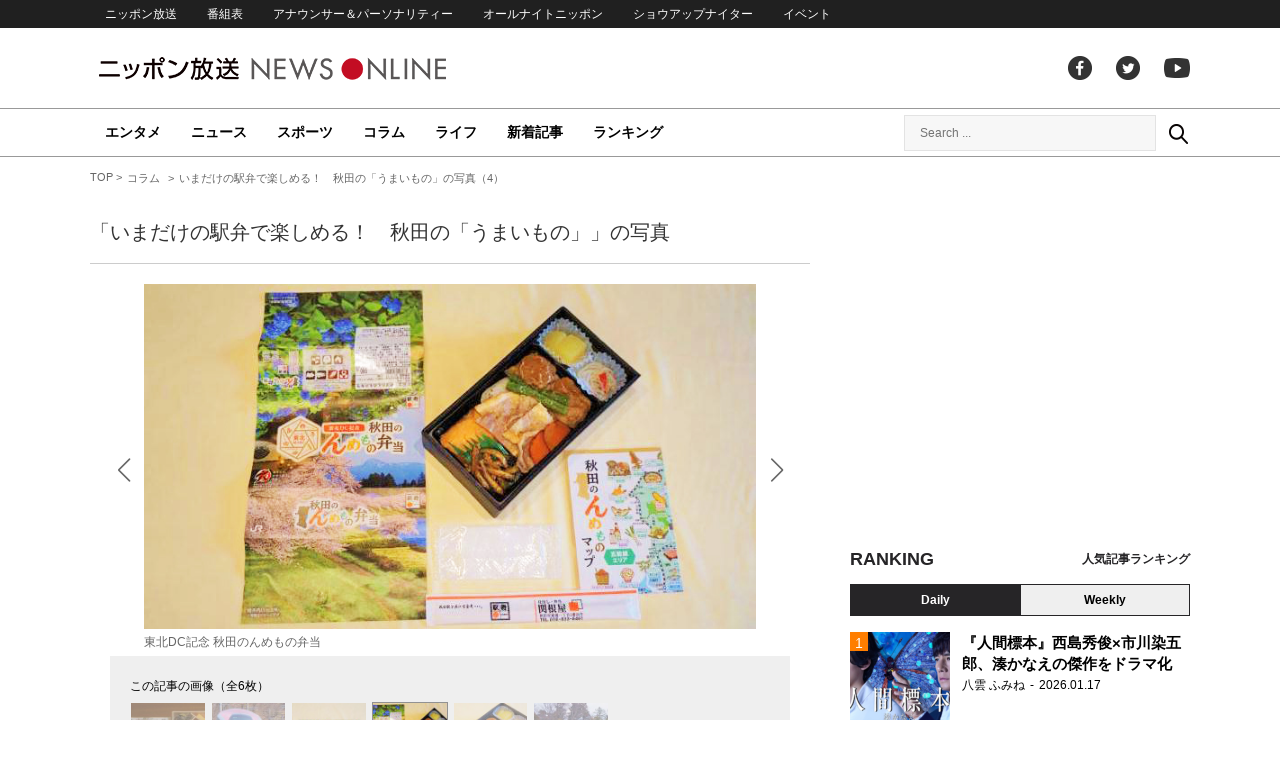

--- FILE ---
content_type: text/html; charset=UTF-8
request_url: https://news.1242.com/article/303613/photo/303621
body_size: 12570
content:

<!DOCTYPE HTML>
<html>
<head prefix="og: http://ogp.me/ns# fb: http://ogp.me/ns/fb# article: http://ogp.me/ns/article#">
<meta charset="utf-8">
<meta http-equiv="X-UA-Compatible" content="IE=Edge" />
<meta name="viewport" content="width=1150">
<link rel="stylesheet" href="https://news.1242.com/wp-content/themes/news1242_PC/js/swiper-bundle.min.css">

<link rel="stylesheet" type="text/css" media="all" href="https://news.1242.com/wp-content/themes/news1242_PC/style.css?20240426903">

<link rel="alternate" type="application/rss+xml" title="RSS" href="https://news.1242.com/feed" />

<link rel="pingback" href="https://news.1242.com/xmlrpc.php">
<link rel="shortcut icon" href="https://news.1242.com/wp-content/themes/news1242_PC/img/favicon.ico"> 
<link rel="apple-touch-icon" href="https://news.1242.com/wp-content/themes/news1242_PC/img/apple-touch-icon.png">

<script type="text/javascript" src="https://ajax.googleapis.com/ajax/libs/jquery/3.4.1/jquery.min.js"></script>
<script src="https://news.1242.com/wp-content/themes/news1242_PC/js/function.js?20220902417" charset="utf-8"></script>

<link rel="canonical" href="https://news.1242.com/article/303613/photo/303621">

<meta name='robots' content='max-image-preview:large' />
<link rel='dns-prefetch' href='//news.1242.com' />
<link rel="alternate" title="oEmbed (JSON)" type="application/json+oembed" href="https://news.1242.com/wp-json/oembed/1.0/embed?url=https%3A%2F%2Fnews.1242.com%2Farticle%2F303613%2Fphoto%2F303621" />
<link rel="alternate" title="oEmbed (XML)" type="text/xml+oembed" href="https://news.1242.com/wp-json/oembed/1.0/embed?url=https%3A%2F%2Fnews.1242.com%2Farticle%2F303613%2Fphoto%2F303621&#038;format=xml" />
<style id='wp-img-auto-sizes-contain-inline-css' type='text/css'>
img:is([sizes=auto i],[sizes^="auto," i]){contain-intrinsic-size:3000px 1500px}
/*# sourceURL=wp-img-auto-sizes-contain-inline-css */
</style>
<style id='wp-block-library-inline-css' type='text/css'>
:root{--wp-block-synced-color:#7a00df;--wp-block-synced-color--rgb:122,0,223;--wp-bound-block-color:var(--wp-block-synced-color);--wp-editor-canvas-background:#ddd;--wp-admin-theme-color:#007cba;--wp-admin-theme-color--rgb:0,124,186;--wp-admin-theme-color-darker-10:#006ba1;--wp-admin-theme-color-darker-10--rgb:0,107,160.5;--wp-admin-theme-color-darker-20:#005a87;--wp-admin-theme-color-darker-20--rgb:0,90,135;--wp-admin-border-width-focus:2px}@media (min-resolution:192dpi){:root{--wp-admin-border-width-focus:1.5px}}.wp-element-button{cursor:pointer}:root .has-very-light-gray-background-color{background-color:#eee}:root .has-very-dark-gray-background-color{background-color:#313131}:root .has-very-light-gray-color{color:#eee}:root .has-very-dark-gray-color{color:#313131}:root .has-vivid-green-cyan-to-vivid-cyan-blue-gradient-background{background:linear-gradient(135deg,#00d084,#0693e3)}:root .has-purple-crush-gradient-background{background:linear-gradient(135deg,#34e2e4,#4721fb 50%,#ab1dfe)}:root .has-hazy-dawn-gradient-background{background:linear-gradient(135deg,#faaca8,#dad0ec)}:root .has-subdued-olive-gradient-background{background:linear-gradient(135deg,#fafae1,#67a671)}:root .has-atomic-cream-gradient-background{background:linear-gradient(135deg,#fdd79a,#004a59)}:root .has-nightshade-gradient-background{background:linear-gradient(135deg,#330968,#31cdcf)}:root .has-midnight-gradient-background{background:linear-gradient(135deg,#020381,#2874fc)}:root{--wp--preset--font-size--normal:16px;--wp--preset--font-size--huge:42px}.has-regular-font-size{font-size:1em}.has-larger-font-size{font-size:2.625em}.has-normal-font-size{font-size:var(--wp--preset--font-size--normal)}.has-huge-font-size{font-size:var(--wp--preset--font-size--huge)}.has-text-align-center{text-align:center}.has-text-align-left{text-align:left}.has-text-align-right{text-align:right}.has-fit-text{white-space:nowrap!important}#end-resizable-editor-section{display:none}.aligncenter{clear:both}.items-justified-left{justify-content:flex-start}.items-justified-center{justify-content:center}.items-justified-right{justify-content:flex-end}.items-justified-space-between{justify-content:space-between}.screen-reader-text{border:0;clip-path:inset(50%);height:1px;margin:-1px;overflow:hidden;padding:0;position:absolute;width:1px;word-wrap:normal!important}.screen-reader-text:focus{background-color:#ddd;clip-path:none;color:#444;display:block;font-size:1em;height:auto;left:5px;line-height:normal;padding:15px 23px 14px;text-decoration:none;top:5px;width:auto;z-index:100000}html :where(.has-border-color){border-style:solid}html :where([style*=border-top-color]){border-top-style:solid}html :where([style*=border-right-color]){border-right-style:solid}html :where([style*=border-bottom-color]){border-bottom-style:solid}html :where([style*=border-left-color]){border-left-style:solid}html :where([style*=border-width]){border-style:solid}html :where([style*=border-top-width]){border-top-style:solid}html :where([style*=border-right-width]){border-right-style:solid}html :where([style*=border-bottom-width]){border-bottom-style:solid}html :where([style*=border-left-width]){border-left-style:solid}html :where(img[class*=wp-image-]){height:auto;max-width:100%}:where(figure){margin:0 0 1em}html :where(.is-position-sticky){--wp-admin--admin-bar--position-offset:var(--wp-admin--admin-bar--height,0px)}@media screen and (max-width:600px){html :where(.is-position-sticky){--wp-admin--admin-bar--position-offset:0px}}

/*# sourceURL=wp-block-library-inline-css */
</style><style id='global-styles-inline-css' type='text/css'>
:root{--wp--preset--aspect-ratio--square: 1;--wp--preset--aspect-ratio--4-3: 4/3;--wp--preset--aspect-ratio--3-4: 3/4;--wp--preset--aspect-ratio--3-2: 3/2;--wp--preset--aspect-ratio--2-3: 2/3;--wp--preset--aspect-ratio--16-9: 16/9;--wp--preset--aspect-ratio--9-16: 9/16;--wp--preset--color--black: #000000;--wp--preset--color--cyan-bluish-gray: #abb8c3;--wp--preset--color--white: #ffffff;--wp--preset--color--pale-pink: #f78da7;--wp--preset--color--vivid-red: #cf2e2e;--wp--preset--color--luminous-vivid-orange: #ff6900;--wp--preset--color--luminous-vivid-amber: #fcb900;--wp--preset--color--light-green-cyan: #7bdcb5;--wp--preset--color--vivid-green-cyan: #00d084;--wp--preset--color--pale-cyan-blue: #8ed1fc;--wp--preset--color--vivid-cyan-blue: #0693e3;--wp--preset--color--vivid-purple: #9b51e0;--wp--preset--gradient--vivid-cyan-blue-to-vivid-purple: linear-gradient(135deg,rgb(6,147,227) 0%,rgb(155,81,224) 100%);--wp--preset--gradient--light-green-cyan-to-vivid-green-cyan: linear-gradient(135deg,rgb(122,220,180) 0%,rgb(0,208,130) 100%);--wp--preset--gradient--luminous-vivid-amber-to-luminous-vivid-orange: linear-gradient(135deg,rgb(252,185,0) 0%,rgb(255,105,0) 100%);--wp--preset--gradient--luminous-vivid-orange-to-vivid-red: linear-gradient(135deg,rgb(255,105,0) 0%,rgb(207,46,46) 100%);--wp--preset--gradient--very-light-gray-to-cyan-bluish-gray: linear-gradient(135deg,rgb(238,238,238) 0%,rgb(169,184,195) 100%);--wp--preset--gradient--cool-to-warm-spectrum: linear-gradient(135deg,rgb(74,234,220) 0%,rgb(151,120,209) 20%,rgb(207,42,186) 40%,rgb(238,44,130) 60%,rgb(251,105,98) 80%,rgb(254,248,76) 100%);--wp--preset--gradient--blush-light-purple: linear-gradient(135deg,rgb(255,206,236) 0%,rgb(152,150,240) 100%);--wp--preset--gradient--blush-bordeaux: linear-gradient(135deg,rgb(254,205,165) 0%,rgb(254,45,45) 50%,rgb(107,0,62) 100%);--wp--preset--gradient--luminous-dusk: linear-gradient(135deg,rgb(255,203,112) 0%,rgb(199,81,192) 50%,rgb(65,88,208) 100%);--wp--preset--gradient--pale-ocean: linear-gradient(135deg,rgb(255,245,203) 0%,rgb(182,227,212) 50%,rgb(51,167,181) 100%);--wp--preset--gradient--electric-grass: linear-gradient(135deg,rgb(202,248,128) 0%,rgb(113,206,126) 100%);--wp--preset--gradient--midnight: linear-gradient(135deg,rgb(2,3,129) 0%,rgb(40,116,252) 100%);--wp--preset--font-size--small: 13px;--wp--preset--font-size--medium: 20px;--wp--preset--font-size--large: 36px;--wp--preset--font-size--x-large: 42px;--wp--preset--spacing--20: 0.44rem;--wp--preset--spacing--30: 0.67rem;--wp--preset--spacing--40: 1rem;--wp--preset--spacing--50: 1.5rem;--wp--preset--spacing--60: 2.25rem;--wp--preset--spacing--70: 3.38rem;--wp--preset--spacing--80: 5.06rem;--wp--preset--shadow--natural: 6px 6px 9px rgba(0, 0, 0, 0.2);--wp--preset--shadow--deep: 12px 12px 50px rgba(0, 0, 0, 0.4);--wp--preset--shadow--sharp: 6px 6px 0px rgba(0, 0, 0, 0.2);--wp--preset--shadow--outlined: 6px 6px 0px -3px rgb(255, 255, 255), 6px 6px rgb(0, 0, 0);--wp--preset--shadow--crisp: 6px 6px 0px rgb(0, 0, 0);}:where(.is-layout-flex){gap: 0.5em;}:where(.is-layout-grid){gap: 0.5em;}body .is-layout-flex{display: flex;}.is-layout-flex{flex-wrap: wrap;align-items: center;}.is-layout-flex > :is(*, div){margin: 0;}body .is-layout-grid{display: grid;}.is-layout-grid > :is(*, div){margin: 0;}:where(.wp-block-columns.is-layout-flex){gap: 2em;}:where(.wp-block-columns.is-layout-grid){gap: 2em;}:where(.wp-block-post-template.is-layout-flex){gap: 1.25em;}:where(.wp-block-post-template.is-layout-grid){gap: 1.25em;}.has-black-color{color: var(--wp--preset--color--black) !important;}.has-cyan-bluish-gray-color{color: var(--wp--preset--color--cyan-bluish-gray) !important;}.has-white-color{color: var(--wp--preset--color--white) !important;}.has-pale-pink-color{color: var(--wp--preset--color--pale-pink) !important;}.has-vivid-red-color{color: var(--wp--preset--color--vivid-red) !important;}.has-luminous-vivid-orange-color{color: var(--wp--preset--color--luminous-vivid-orange) !important;}.has-luminous-vivid-amber-color{color: var(--wp--preset--color--luminous-vivid-amber) !important;}.has-light-green-cyan-color{color: var(--wp--preset--color--light-green-cyan) !important;}.has-vivid-green-cyan-color{color: var(--wp--preset--color--vivid-green-cyan) !important;}.has-pale-cyan-blue-color{color: var(--wp--preset--color--pale-cyan-blue) !important;}.has-vivid-cyan-blue-color{color: var(--wp--preset--color--vivid-cyan-blue) !important;}.has-vivid-purple-color{color: var(--wp--preset--color--vivid-purple) !important;}.has-black-background-color{background-color: var(--wp--preset--color--black) !important;}.has-cyan-bluish-gray-background-color{background-color: var(--wp--preset--color--cyan-bluish-gray) !important;}.has-white-background-color{background-color: var(--wp--preset--color--white) !important;}.has-pale-pink-background-color{background-color: var(--wp--preset--color--pale-pink) !important;}.has-vivid-red-background-color{background-color: var(--wp--preset--color--vivid-red) !important;}.has-luminous-vivid-orange-background-color{background-color: var(--wp--preset--color--luminous-vivid-orange) !important;}.has-luminous-vivid-amber-background-color{background-color: var(--wp--preset--color--luminous-vivid-amber) !important;}.has-light-green-cyan-background-color{background-color: var(--wp--preset--color--light-green-cyan) !important;}.has-vivid-green-cyan-background-color{background-color: var(--wp--preset--color--vivid-green-cyan) !important;}.has-pale-cyan-blue-background-color{background-color: var(--wp--preset--color--pale-cyan-blue) !important;}.has-vivid-cyan-blue-background-color{background-color: var(--wp--preset--color--vivid-cyan-blue) !important;}.has-vivid-purple-background-color{background-color: var(--wp--preset--color--vivid-purple) !important;}.has-black-border-color{border-color: var(--wp--preset--color--black) !important;}.has-cyan-bluish-gray-border-color{border-color: var(--wp--preset--color--cyan-bluish-gray) !important;}.has-white-border-color{border-color: var(--wp--preset--color--white) !important;}.has-pale-pink-border-color{border-color: var(--wp--preset--color--pale-pink) !important;}.has-vivid-red-border-color{border-color: var(--wp--preset--color--vivid-red) !important;}.has-luminous-vivid-orange-border-color{border-color: var(--wp--preset--color--luminous-vivid-orange) !important;}.has-luminous-vivid-amber-border-color{border-color: var(--wp--preset--color--luminous-vivid-amber) !important;}.has-light-green-cyan-border-color{border-color: var(--wp--preset--color--light-green-cyan) !important;}.has-vivid-green-cyan-border-color{border-color: var(--wp--preset--color--vivid-green-cyan) !important;}.has-pale-cyan-blue-border-color{border-color: var(--wp--preset--color--pale-cyan-blue) !important;}.has-vivid-cyan-blue-border-color{border-color: var(--wp--preset--color--vivid-cyan-blue) !important;}.has-vivid-purple-border-color{border-color: var(--wp--preset--color--vivid-purple) !important;}.has-vivid-cyan-blue-to-vivid-purple-gradient-background{background: var(--wp--preset--gradient--vivid-cyan-blue-to-vivid-purple) !important;}.has-light-green-cyan-to-vivid-green-cyan-gradient-background{background: var(--wp--preset--gradient--light-green-cyan-to-vivid-green-cyan) !important;}.has-luminous-vivid-amber-to-luminous-vivid-orange-gradient-background{background: var(--wp--preset--gradient--luminous-vivid-amber-to-luminous-vivid-orange) !important;}.has-luminous-vivid-orange-to-vivid-red-gradient-background{background: var(--wp--preset--gradient--luminous-vivid-orange-to-vivid-red) !important;}.has-very-light-gray-to-cyan-bluish-gray-gradient-background{background: var(--wp--preset--gradient--very-light-gray-to-cyan-bluish-gray) !important;}.has-cool-to-warm-spectrum-gradient-background{background: var(--wp--preset--gradient--cool-to-warm-spectrum) !important;}.has-blush-light-purple-gradient-background{background: var(--wp--preset--gradient--blush-light-purple) !important;}.has-blush-bordeaux-gradient-background{background: var(--wp--preset--gradient--blush-bordeaux) !important;}.has-luminous-dusk-gradient-background{background: var(--wp--preset--gradient--luminous-dusk) !important;}.has-pale-ocean-gradient-background{background: var(--wp--preset--gradient--pale-ocean) !important;}.has-electric-grass-gradient-background{background: var(--wp--preset--gradient--electric-grass) !important;}.has-midnight-gradient-background{background: var(--wp--preset--gradient--midnight) !important;}.has-small-font-size{font-size: var(--wp--preset--font-size--small) !important;}.has-medium-font-size{font-size: var(--wp--preset--font-size--medium) !important;}.has-large-font-size{font-size: var(--wp--preset--font-size--large) !important;}.has-x-large-font-size{font-size: var(--wp--preset--font-size--x-large) !important;}
/*# sourceURL=global-styles-inline-css */
</style>

<style id='classic-theme-styles-inline-css' type='text/css'>
/*! This file is auto-generated */
.wp-block-button__link{color:#fff;background-color:#32373c;border-radius:9999px;box-shadow:none;text-decoration:none;padding:calc(.667em + 2px) calc(1.333em + 2px);font-size:1.125em}.wp-block-file__button{background:#32373c;color:#fff;text-decoration:none}
/*# sourceURL=/wp-includes/css/classic-themes.min.css */
</style>
<link rel='stylesheet' id='wp-pagenavi-css' href='https://news.1242.com/wp-content/plugins/wp-pagenavi/pagenavi-css.css?ver=2.70' type='text/css' media='all' />
<link rel="https://api.w.org/" href="https://news.1242.com/wp-json/" /><link rel="alternate" title="JSON" type="application/json" href="https://news.1242.com/wp-json/wp/v2/media/303621" />
<title>いまだけの駅弁で楽しめる！　秋田の「うまいもの」の写真（4） - ニッポン放送 NEWS ONLINE</title>



<!-- Global site tag (gtag.js) - Google Analytics -->
<script async src="//www.googletagmanager.com/gtag/js?id=UA-153766325-1"></script>
<script>
  window.dataLayer = window.dataLayer || [];
  function gtag(){dataLayer.push(arguments);}
  gtag('js', new Date());

  gtag('config', 'UA-153766325-1');
</script>
<!-- Google Tag Manager -->
<script>(function(w,d,s,l,i){w[l]=w[l]||[];w[l].push({'gtm.start':
new Date().getTime(),event:'gtm.js'});var f=d.getElementsByTagName(s)[0],
j=d.createElement(s),dl=l!='dataLayer'?'&l='+l:'';j.async=true;j.src=
'https://www.googletagmanager.com/gtm.js?id='+i+dl;f.parentNode.insertBefore(j,f);
})(window,document,'script','dataLayer','GTM-5R63PKS');</script>
<!-- End Google Tag Manager -->

<meta property="fb:app_id" content="1517656511869439" />
<meta property="article:publisher" content="https://www.facebook.com/am1242" />
<meta property="og:locale" content="ja_JP" />
<meta property="og:image" content="https://news.1242.com/wp-content/uploads/2021/07/4c904d1c720de540ee4e1972a1f63753.jpg" />
<meta property="og:title" content="いまだけの駅弁で楽しめる！　秋田の「うまいもの」の写真（4）" />
<meta property="og:type" content="article" />
<meta property="og:url" content="https://news.1242.com/article/303613/photo/303621" />
<meta property="og:site_name" content="ニッポン放送 NEWS ONLINE" />
<meta property="og:description" content="いまだけの駅弁で楽しめる！　秋田の「うまいもの」の写真（4）" />

<meta name="twitter:card" content="summary_large_image" />
<meta name="twitter:site" content="@NEWSONLINE1242">
<meta name="twitter:title" content="いまだけの駅弁で楽しめる！　秋田の「うまいもの」の写真（4）" />
<meta name="twitter:description" content="いまだけの駅弁で楽しめる！　秋田の「うまいもの」の写真（4）" />
<meta name="twitter:image:src" content="https://news.1242.com/wp-content/uploads/2021/07/4c904d1c720de540ee4e1972a1f63753.jpg" />

<meta name="keywords" content="ニッポン放送 NEWS ONLINE">
<meta name="description" content="いまだけの駅弁で楽しめる！　秋田の「うまいもの」の写真（4）">

<!-- Structured Markup -->
<script type="application/ld+json">
{
	"@context" : "http://schema.org",
	"@type" : "Article",
	"name" : "いまだけの駅弁で楽しめる！　秋田の「うまいもの」の写真（4）",
	"author" : {
			"@type" : "Organization",
			"name" : "NEWS ONLINE 編集部"
	},
	"headline": "いまだけの駅弁で楽しめる！　秋田の「うまいもの」の写真（4）",
	"publisher": {
		"@type": "organization",
		"name": "株式会社ニッポン放送",
		"logo": {
			"@type": "ImageObject",
			"url": "https://news.1242.com/wp-content/themes/news1242_PC/img/lf-logo.png"
		}
	},
	"datePublished" : "2021-07-19",
	"dateModified": "2021-07-19",
	"image" : "https://news.1242.com/wp-content/uploads/2021/07/4c904d1c720de540ee4e1972a1f63753.jpg",
	"mainEntityOfPage": "https://news.1242.com/article/303613/photo/303621"
}
</script>

<!-- ads -->
<!-- header gam area --><!-- /ads -->

</head>

<body class="attachment wp-singular attachment-template-default single single-attachment postid-303621 attachmentid-303621 attachment-jpeg wp-theme-news1242_PC">

<!-- Google Tag Manager (noscript) -->
<noscript><iframe src="https://www.googletagmanager.com/ns.html?id=GTM-5R63PKS"
height="0" width="0" style="display:none;visibility:hidden"></iframe></noscript>
<!-- End Google Tag Manager (noscript) -->
<div id="fb-root"></div>
<script>(function(d, s, id) {
  var js, fjs = d.getElementsByTagName(s)[0];
  if (d.getElementById(id)) return;
  js = d.createElement(s); js.id = id;
  js.src = "//connect.facebook.net/ja_JP/sdk.js#xfbml=1&version=v2.8";
  fjs.parentNode.insertBefore(js, fjs);
}(document, 'script', 'facebook-jssdk'));</script>

<!-- header -->
<header id="header">
<nav id="header_nav">
	<ul id="menu-header-menu" class="container"><li id="menu-item-97033" class="menu-item menu-item-type-custom menu-item-object-custom menu-item-97033"><a href="https://www.1242.com/">ニッポン放送</a></li>
<li id="menu-item-97035" class="menu-item menu-item-type-custom menu-item-object-custom menu-item-97035"><a href="https://www.1242.com/timetable_tt/">番組表</a></li>
<li id="menu-item-97034" class="menu-item menu-item-type-custom menu-item-object-custom menu-item-97034"><a href="https://www.1242.com/personality/">アナウンサー＆パーソナリティー</a></li>
<li id="menu-item-97036" class="menu-item menu-item-type-custom menu-item-object-custom menu-item-97036"><a href="https://www.allnightnippon.com/">オールナイトニッポン</a></li>
<li id="menu-item-97037" class="menu-item menu-item-type-custom menu-item-object-custom menu-item-97037"><a href="https://baseballking.jp/showup">ショウアップナイター</a></li>
<li id="menu-item-97038" class="menu-item menu-item-type-custom menu-item-object-custom menu-item-97038"><a href="https://event.1242.com/">イベント</a></li>
</ul></nav>
<div class="container" id="header_title">
	<h1 id="sitetitle"><a href="https://news.1242.com/">ニッポン放送 NEWS ONLINE</a></h1>
	<ul id="menu-header-social" class="menu-social"><li id="menu-item-97039" class="menu-item menu-item-type-custom menu-item-object-custom menu-item-97039"><a href="https://www.facebook.com/am1242/">facebook</a></li>
<li id="menu-item-97040" class="menu-item menu-item-type-custom menu-item-object-custom menu-item-97040"><a href="https://twitter.com/NEWSONLINE1242">Twitter</a></li>
<li id="menu-item-97041" class="menu-item menu-item-type-custom menu-item-object-custom menu-item-97041"><a href="https://www.youtube.com/channel/UCTLUf5otEetTThajFlHG_iQ">youtube</a></li>
</ul></div>
<nav id="global_nav">
<div class="container">
	<ul id="menu-global-menu" class="global-menu"><li id="menu-item-97026" class="menu-item menu-item-type-taxonomy menu-item-object-category menu-item-97026"><a href="https://news.1242.com/article/category/entertainment">エンタメ</a></li>
<li id="menu-item-97027" class="menu-item menu-item-type-taxonomy menu-item-object-category menu-item-97027"><a href="https://news.1242.com/article/category/news">ニュース</a></li>
<li id="menu-item-97028" class="menu-item menu-item-type-taxonomy menu-item-object-category menu-item-97028"><a href="https://news.1242.com/article/category/sports">スポーツ</a></li>
<li id="menu-item-97029" class="menu-item menu-item-type-taxonomy menu-item-object-category menu-item-97029"><a href="https://news.1242.com/article/category/column">コラム</a></li>
<li id="menu-item-97030" class="menu-item menu-item-type-taxonomy menu-item-object-category menu-item-97030"><a href="https://news.1242.com/article/category/life">ライフ</a></li>
<li id="menu-item-97031" class="menu-item menu-item-type-post_type menu-item-object-page current_page_parent menu-item-97031"><a href="https://news.1242.com/article-new">新着記事</a></li>
<li id="menu-item-202813" class="menu-item menu-item-type-post_type menu-item-object-page menu-item-202813"><a href="https://news.1242.com/ranking">ランキング</a></li>
</ul>	<div id="box_search">
	<form role="search" method="get" id="searchform" class="searchform" action="https://news.1242.com/">
	<label class="screen_reader_text" for="s">検索:</label>
	<input type="text" placeholder="Search ..." value="" name="s" id="s">
	</form>
	<a href="javascript:void(0)">Search</a>
	</div>
</div>
</nav>
</header>
<!-- /header -->

<!-- noads -->
<!-- main -->
<main id="main" class="container">

<!-- breadcrumb -->
<ul id="breadcrumb" vocab="https://schema.org/" typeof="BreadcrumbList">
	<li property="itemListElement" typeof="ListItem">
		<a href="https://news.1242.com/" property="item" typeof="WebPage"><span property="name">TOP</span></a>
		<meta property="position" content="1">
	</li>
		<li property="itemListElement" typeof="ListItem">
		<a href="https://news.1242.com/article/category/column" property="item" typeof="WebPage"><span property="name">コラム</span></a>
		<meta property="position" content="2">
	</li>
		<li property="itemListElement" typeof="ListItem">
		<span property="name">いまだけの駅弁で楽しめる！　秋田の「うまいもの」の写真（4）</span>
		<meta property="position" content="3">
	</li>

</ul>
<!-- /breadcrumb -->
<div id="main_list">
<article class="single-page">
	<div class="entry_title">
			<h1><a href="https://news.1242.com/article/303613">「いまだけの駅弁で楽しめる！　秋田の「うまいもの」」の写真</a></h1>
		</div>

	<!-- いまだけの駅弁で楽しめる！　秋田の「うまいもの」の写真（4）/4/ -->
	<section class="entry_main">
		<!-- スライダー /6枚 -->
	<div class="swiper-container slider">
	<div class="swiper-wrapper">
			<div class="swiper-slide">
		<figure class="entry-attachment wp-block-image" data-url="https://news.1242.com/article/303613/photo/303633" data-img-cnt="1">
		<img width="680" height="383" src="https://news.1242.com/wp-content/uploads/2021/07/10135f22b43326bda655e6a4b0031052.jpg" class="attachment-full size-full" alt="秋田のんめもの弁当（2018年）" decoding="async" fetchpriority="high" srcset="https://news.1242.com/wp-content/uploads/2021/07/10135f22b43326bda655e6a4b0031052.jpg 680w, https://news.1242.com/wp-content/uploads/2021/07/10135f22b43326bda655e6a4b0031052-185x104.jpg 185w, https://news.1242.com/wp-content/uploads/2021/07/10135f22b43326bda655e6a4b0031052-400x225.jpg 400w" sizes="(max-width: 680px) 100vw, 680px" />		<figcaption class="wp-caption-text">秋田のんめもの弁当（2018年）</figcaption>
		</figure>
		</div>
				<div class="swiper-slide">
		<figure class="entry-attachment wp-block-image" data-url="https://news.1242.com/article/303613/photo/303619" data-img-cnt="2">
		<img width="680" height="383" src="https://news.1242.com/wp-content/uploads/2021/07/2fcd717d335666d3b9c6bf9e259fa303.jpg" class="attachment-full size-full" alt="E6系新幹線電車「こまち」、奥羽本線・羽後境～大張野間" decoding="async" srcset="https://news.1242.com/wp-content/uploads/2021/07/2fcd717d335666d3b9c6bf9e259fa303.jpg 680w, https://news.1242.com/wp-content/uploads/2021/07/2fcd717d335666d3b9c6bf9e259fa303-185x104.jpg 185w, https://news.1242.com/wp-content/uploads/2021/07/2fcd717d335666d3b9c6bf9e259fa303-400x225.jpg 400w" sizes="(max-width: 680px) 100vw, 680px" />		<figcaption class="wp-caption-text">E6系新幹線電車「こまち」、奥羽本線・羽後境～大張野間</figcaption>
		</figure>
		</div>
				<div class="swiper-slide">
		<figure class="entry-attachment wp-block-image" data-url="https://news.1242.com/article/303613/photo/303620" data-img-cnt="3">
		<img width="680" height="383" src="https://news.1242.com/wp-content/uploads/2021/07/973047d8c70539fae7efca564dd0e675.jpg" class="attachment-full size-full" alt="東北DC記念 秋田のんめもの弁当" decoding="async" srcset="https://news.1242.com/wp-content/uploads/2021/07/973047d8c70539fae7efca564dd0e675.jpg 680w, https://news.1242.com/wp-content/uploads/2021/07/973047d8c70539fae7efca564dd0e675-185x104.jpg 185w, https://news.1242.com/wp-content/uploads/2021/07/973047d8c70539fae7efca564dd0e675-400x225.jpg 400w" sizes="(max-width: 680px) 100vw, 680px" />		<figcaption class="wp-caption-text">東北DC記念 秋田のんめもの弁当</figcaption>
		</figure>
		</div>
				<div class="swiper-slide">
		<figure class="entry-attachment wp-block-image" data-url="https://news.1242.com/article/303613/photo/303621" data-img-cnt="4">
		<img width="680" height="383" src="https://news.1242.com/wp-content/uploads/2021/07/4c904d1c720de540ee4e1972a1f63753.jpg" class="attachment-full size-full" alt="東北DC記念 秋田のんめもの弁当" decoding="async" loading="lazy" srcset="https://news.1242.com/wp-content/uploads/2021/07/4c904d1c720de540ee4e1972a1f63753.jpg 680w, https://news.1242.com/wp-content/uploads/2021/07/4c904d1c720de540ee4e1972a1f63753-185x104.jpg 185w, https://news.1242.com/wp-content/uploads/2021/07/4c904d1c720de540ee4e1972a1f63753-400x225.jpg 400w" sizes="auto, (max-width: 680px) 100vw, 680px" />		<figcaption class="wp-caption-text">東北DC記念 秋田のんめもの弁当</figcaption>
		</figure>
		</div>
				<div class="swiper-slide">
		<figure class="entry-attachment wp-block-image" data-url="https://news.1242.com/article/303613/photo/303622" data-img-cnt="5">
		<img width="680" height="383" src="https://news.1242.com/wp-content/uploads/2021/07/32ee763cdf9d5ac74fd97d71ef0503da.jpg" class="attachment-full size-full" alt="東北DC記念 秋田のんめもの弁当" decoding="async" loading="lazy" srcset="https://news.1242.com/wp-content/uploads/2021/07/32ee763cdf9d5ac74fd97d71ef0503da.jpg 680w, https://news.1242.com/wp-content/uploads/2021/07/32ee763cdf9d5ac74fd97d71ef0503da-185x104.jpg 185w, https://news.1242.com/wp-content/uploads/2021/07/32ee763cdf9d5ac74fd97d71ef0503da-400x225.jpg 400w" sizes="auto, (max-width: 680px) 100vw, 680px" />		<figcaption class="wp-caption-text">東北DC記念 秋田のんめもの弁当</figcaption>
		</figure>
		</div>
				<div class="swiper-slide">
		<figure class="entry-attachment wp-block-image" data-url="https://news.1242.com/article/303613/photo/303623" data-img-cnt="6">
		<img width="680" height="383" src="https://news.1242.com/wp-content/uploads/2021/07/f2a7bec43747c14f626af84e55925c6a.jpg" class="attachment-full size-full" alt="EV-E801系電車・普通列車、男鹿線・脇本～羽立間" decoding="async" loading="lazy" srcset="https://news.1242.com/wp-content/uploads/2021/07/f2a7bec43747c14f626af84e55925c6a.jpg 680w, https://news.1242.com/wp-content/uploads/2021/07/f2a7bec43747c14f626af84e55925c6a-185x104.jpg 185w, https://news.1242.com/wp-content/uploads/2021/07/f2a7bec43747c14f626af84e55925c6a-400x225.jpg 400w" sizes="auto, (max-width: 680px) 100vw, 680px" />		<figcaption class="wp-caption-text">EV-E801系電車・普通列車、男鹿線・脇本～羽立間</figcaption>
		</figure>
		</div>
			</div>
	<div class="swiper-button-next"></div>
	<div class="swiper-button-prev"></div>
	</div>

	<!-- サムネイル -->
	<div class="swiper-container slider-thumbnail">
		<p>この記事の画像（全6枚）</p>
	<div class="swiper-wrapper">
			<div class="swiper-slide">
		<figure class="entry-attachment wp-block-image" data-url="https://news.1242.com/article/303613/photo/303633">
		<img width="160" height="160" src="https://news.1242.com/wp-content/uploads/2021/07/10135f22b43326bda655e6a4b0031052-160x160.jpg" class="attachment-thumbnail size-thumbnail" alt="秋田のんめもの弁当（2018年）" decoding="async" loading="lazy" srcset="https://news.1242.com/wp-content/uploads/2021/07/10135f22b43326bda655e6a4b0031052-160x160.jpg 160w, https://news.1242.com/wp-content/uploads/2021/07/10135f22b43326bda655e6a4b0031052-100x100.jpg 100w" sizes="auto, (max-width: 160px) 100vw, 160px" />		</figure>
		</div>
				<div class="swiper-slide">
		<figure class="entry-attachment wp-block-image" data-url="https://news.1242.com/article/303613/photo/303619">
		<img width="160" height="160" src="https://news.1242.com/wp-content/uploads/2021/07/2fcd717d335666d3b9c6bf9e259fa303-160x160.jpg" class="attachment-thumbnail size-thumbnail" alt="E6系新幹線電車「こまち」、奥羽本線・羽後境～大張野間" decoding="async" loading="lazy" srcset="https://news.1242.com/wp-content/uploads/2021/07/2fcd717d335666d3b9c6bf9e259fa303-160x160.jpg 160w, https://news.1242.com/wp-content/uploads/2021/07/2fcd717d335666d3b9c6bf9e259fa303-100x100.jpg 100w" sizes="auto, (max-width: 160px) 100vw, 160px" />		</figure>
		</div>
				<div class="swiper-slide">
		<figure class="entry-attachment wp-block-image" data-url="https://news.1242.com/article/303613/photo/303620">
		<img width="160" height="160" src="https://news.1242.com/wp-content/uploads/2021/07/973047d8c70539fae7efca564dd0e675-160x160.jpg" class="attachment-thumbnail size-thumbnail" alt="東北DC記念 秋田のんめもの弁当" decoding="async" loading="lazy" srcset="https://news.1242.com/wp-content/uploads/2021/07/973047d8c70539fae7efca564dd0e675-160x160.jpg 160w, https://news.1242.com/wp-content/uploads/2021/07/973047d8c70539fae7efca564dd0e675-100x100.jpg 100w" sizes="auto, (max-width: 160px) 100vw, 160px" />		</figure>
		</div>
				<div class="swiper-slide">
		<figure class="entry-attachment wp-block-image" data-url="https://news.1242.com/article/303613/photo/303621">
		<img width="160" height="160" src="https://news.1242.com/wp-content/uploads/2021/07/4c904d1c720de540ee4e1972a1f63753-160x160.jpg" class="attachment-thumbnail size-thumbnail" alt="東北DC記念 秋田のんめもの弁当" decoding="async" loading="lazy" srcset="https://news.1242.com/wp-content/uploads/2021/07/4c904d1c720de540ee4e1972a1f63753-160x160.jpg 160w, https://news.1242.com/wp-content/uploads/2021/07/4c904d1c720de540ee4e1972a1f63753-100x100.jpg 100w" sizes="auto, (max-width: 160px) 100vw, 160px" />		</figure>
		</div>
				<div class="swiper-slide">
		<figure class="entry-attachment wp-block-image" data-url="https://news.1242.com/article/303613/photo/303622">
		<img width="160" height="160" src="https://news.1242.com/wp-content/uploads/2021/07/32ee763cdf9d5ac74fd97d71ef0503da-160x160.jpg" class="attachment-thumbnail size-thumbnail" alt="東北DC記念 秋田のんめもの弁当" decoding="async" loading="lazy" srcset="https://news.1242.com/wp-content/uploads/2021/07/32ee763cdf9d5ac74fd97d71ef0503da-160x160.jpg 160w, https://news.1242.com/wp-content/uploads/2021/07/32ee763cdf9d5ac74fd97d71ef0503da-100x100.jpg 100w" sizes="auto, (max-width: 160px) 100vw, 160px" />		</figure>
		</div>
				<div class="swiper-slide">
		<figure class="entry-attachment wp-block-image" data-url="https://news.1242.com/article/303613/photo/303623">
		<img width="160" height="160" src="https://news.1242.com/wp-content/uploads/2021/07/f2a7bec43747c14f626af84e55925c6a-160x160.jpg" class="attachment-thumbnail size-thumbnail" alt="EV-E801系電車・普通列車、男鹿線・脇本～羽立間" decoding="async" loading="lazy" srcset="https://news.1242.com/wp-content/uploads/2021/07/f2a7bec43747c14f626af84e55925c6a-160x160.jpg 160w, https://news.1242.com/wp-content/uploads/2021/07/f2a7bec43747c14f626af84e55925c6a-100x100.jpg 100w" sizes="auto, (max-width: 160px) 100vw, 160px" />		</figure>
		</div>
			</div>
	</div>
				<p><a href="https://news.1242.com/article/303613" class="backlink cat_column">記事を見る</a></p>
		</section>

<script src="https://news.1242.com/wp-content/themes/news1242_PC/js/swiper-bundle.min.js"></script>
<script type="text/javascript">
    var galleryThumbs = new Swiper('.slider-thumbnail', {
      spaceBetween: 5,
      slidesPerView: 8,
      freeMode: true,
      watchSlidesVisibility: true,
      watchSlidesProgress: true,
    });
    var galleryTop = new Swiper('.slider', {
		initialSlide:3,
		autoHeight:true,
      navigation: {
        nextEl: '.swiper-button-next',
        prevEl: '.swiper-button-prev',
      },
      thumbs: {
        swiper: galleryThumbs
      }
    });
</script>

<div class="box-btn_sns">
	<ul>
		<li><a href="https://x.com/intent/tweet?url=https://news.1242.com/article/303613&text=%E3%81%84%E3%81%BE%E3%81%A0%E3%81%91%E3%81%AE%E9%A7%85%E5%BC%81%E3%81%A7%E6%A5%BD%E3%81%97%E3%82%81%E3%82%8B%EF%BC%81%E3%80%80%E7%A7%8B%E7%94%B0%E3%81%AE%E3%80%8C%E3%81%86%E3%81%BE%E3%81%84%E3%82%82%E3%81%AE%E3%80%8D%E3%81%AE%E5%86%99%E7%9C%9F%EF%BC%884%EF%BC%89&via=NEWSONLINE1242" target="_blank">ツイートする</a></li>
		<li><a href="https://m.facebook.com/sharer.php?u=https%3A%2F%2Fnews.1242.com%2Farticle%2F303613" target="_blank" rel="nofollow">シェアする</a></li>
		<li><a href="line://msg/text/?いまだけの駅弁で楽しめる！　秋田の「うまいもの」の写真（4）%0D%0Ahttps://news.1242.com/article/303613">送る</a></li>
		<li><a href="https://b.hatena.ne.jp/add?mode=confirm&url=https://news.1242.com/article/303613&title=%E3%81%84%E3%81%BE%E3%81%A0%E3%81%91%E3%81%AE%E9%A7%85%E5%BC%81%E3%81%A7%E6%A5%BD%E3%81%97%E3%82%81%E3%82%8B%EF%BC%81%E3%80%80%E7%A7%8B%E7%94%B0%E3%81%AE%E3%80%8C%E3%81%86%E3%81%BE%E3%81%84%E3%82%82%E3%81%AE%E3%80%8D%E3%81%AE%E5%86%99%E7%9C%9F%EF%BC%884%EF%BC%89" target="_blank" rel="nofollow">はてな</a><script type="text/javascript" src="https://b.st-hatena.com/js/bookmark_button.js" charset="utf-8" async="async"></script></li>
	</ul>
</div>
</article>


<div class="ads-main">
	<div class="box-flex">
	<div>
	<script async src="https://pagead2.googlesyndication.com/pagead/js/adsbygoogle.js?client=ca-pub-7269811368561097"
     crossorigin="anonymous"></script>
<!-- NNO_article300x250_left_PC -->
<ins class="adsbygoogle"
     style="display:block"
     data-ad-client="ca-pub-7269811368561097"
     data-ad-slot="6425909524"
     data-ad-format="auto"
     data-full-width-responsive="true"></ins>
<script>
     (adsbygoogle = window.adsbygoogle || []).push({});
</script>
	</div>
	<div>
	<script async src="https://pagead2.googlesyndication.com/pagead/js/adsbygoogle.js?client=ca-pub-7269811368561097"
     crossorigin="anonymous"></script>
<!-- NNO_article300x250_right_PC -->
<ins class="adsbygoogle"
     style="display:block"
     data-ad-client="ca-pub-7269811368561097"
     data-ad-slot="4260896713"
     data-ad-format="auto"
     data-full-width-responsive="true"></ins>
<script>
     (adsbygoogle = window.adsbygoogle || []).push({});
</script>
	</div>
	</div>
</div>

<div id="related-list">
<h2 class="list_title"><span>関連記事</span></h2>
<div id="related-list-in">
	<article class="entry_list thumb">
	<a href="https://news.1242.com/article/303354"><figure><img width="230" height="143" src="https://news.1242.com/wp-content/uploads/2021/07/c198fa2c5287648aeed7df1e8bbe5e27-230x143.jpg"  alt="夏休み、いまだけの「東北の駅弁」を楽しもう！" decoding="async" loading="lazy" /></figure>
	<div class="entry_title">
	<h3 class="title_txt">夏休み、いまだけの「東北の駅弁」を楽しもう！</h3>
	<p class="entry_meta">
	<time>2021.07.19</time>	</p>
	</div>
	</a>
	</article>
	
	<article class="entry_list thumb">
	<a href="https://news.1242.com/article/301971"><figure><img width="230" height="143" src="https://news.1242.com/wp-content/uploads/2021/07/c46e22027bfe9a8a290dae7925f89f4c-230x143.jpg"  alt="夏の元気をもらえる、九州の肉駅弁！" decoding="async" loading="lazy" /></figure>
	<div class="entry_title">
	<h3 class="title_txt">夏の元気をもらえる、九州の肉駅弁！</h3>
	<p class="entry_meta">
	<time>2021.07.12</time>	</p>
	</div>
	</a>
	</article>
	
	<article class="entry_list thumb">
	<a href="https://news.1242.com/article/299747"><figure><img width="230" height="143" src="https://news.1242.com/wp-content/uploads/2021/06/b36f6e42eaad2002f15515a56b5f52ec-230x143.jpg"  alt="デビューから1周年！　N700Sの快適車内で駅弁も満喫" decoding="async" loading="lazy" /></figure>
	<div class="entry_title">
	<h3 class="title_txt">デビューから1周年！　N700Sの快適車内で駅弁も満喫</h3>
	<p class="entry_meta">
	<time>2021.07.09</time>	</p>
	</div>
	</a>
	</article>
	
	<article class="entry_list thumb">
	<a href="https://news.1242.com/article/299731"><figure><img width="230" height="143" src="https://news.1242.com/wp-content/uploads/2021/06/e0f40b29db6508c829bc8772bc02a26a-230x143.jpg"  alt="1つでしっかり“オイシイ”！　名古屋めし満載の駅弁" decoding="async" loading="lazy" /></figure>
	<div class="entry_title">
	<h3 class="title_txt">1つでしっかり“オイシイ”！　名古屋めし満載の駅弁</h3>
	<p class="entry_meta">
	<time>2021.07.07</time>	</p>
	</div>
	</a>
	</article>
	
	<article class="entry_list thumb">
	<a href="https://news.1242.com/article/299705"><figure><img width="230" height="143" src="https://news.1242.com/wp-content/uploads/2021/06/ee8691954de2a9178b25f7fb08fba2ac-230x143.jpg"  alt="日本橋から始まる、東海道“味な旅”！" decoding="async" loading="lazy" /></figure>
	<div class="entry_title">
	<h3 class="title_txt">日本橋から始まる、東海道“味な旅”！</h3>
	<p class="entry_meta">
	<time>2021.07.05</time>	</p>
	</div>
	</a>
	</article>
	
	<article class="entry_list thumb">
	<a href="https://news.1242.com/article/299683"><figure><img width="230" height="143" src="https://news.1242.com/wp-content/uploads/2021/06/95bd2000e535e6dd45e21a15386673f9-230x143.jpg"  alt="東海道のロングセラー駅弁「元祖鯛めし」が生まれた理由" decoding="async" loading="lazy" /></figure>
	<div class="entry_title">
	<h3 class="title_txt">東海道のロングセラー駅弁「元祖鯛めし」が生まれた理由</h3>
	<p class="entry_meta">
	<time>2021.07.02</time>	</p>
	</div>
	</a>
	</article>
	
</div>
</div>
<!-- 303613,303613,303613,303613,303613,303613,303613 -->
<!-- OB area -->
</div><!-- /#main_list -->

<!-- side -->
<!-- side -->
<aside id="sidebar">

<div class="ads-sidebar">
<script async src="https://pagead2.googlesyndication.com/pagead/js/adsbygoogle.js?client=ca-pub-7269811368561097"
     crossorigin="anonymous"></script>
<!-- NNO_side300x250_01_PC -->
<ins class="adsbygoogle"
     style="display:block"
     data-ad-client="ca-pub-7269811368561097"
     data-ad-slot="4745162196"
     data-ad-format="auto"
     data-full-width-responsive="true"></ins>
<script>
     (adsbygoogle = window.adsbygoogle || []).push({});
</script>
</div>

<? // サイドバー　ランキング表示 ?>


<!-- sidebar rank -->
<div id="side_ranking">
<h2 class="list_title">
<strong>Ranking</strong>
<span>人気記事ランキング</span>
</h2>
<div class="swiper-container swiper-wrapper tab_switch">
<div class="swiper-wrapper">
<button id="tab_daily" class="swiper-slide">Daily</button><button id="tab_weekly" class="swiper-slide">Weekly</button>
</div>
</div>
<div class="swiper-container tab_body">
<div class="swiper-wrapper">
<!-- daily -->
<div class="tab_list swiper-slide" id="tab_daily-body">
	<article class="entry_list thumb">
	<a href="https://news.1242.com/article/540309"><figure><img width="100" height="100" src="https://news.1242.com/wp-content/uploads/2026/01/Frame-156-2-100x100.png"  alt="『人間標本』西島秀俊×市川染五郎、湊かなえの傑作をドラマ化" decoding="async" loading="lazy" srcset="https://news.1242.com/wp-content/uploads/2026/01/Frame-156-2-100x100.png 100w, https://news.1242.com/wp-content/uploads/2026/01/Frame-156-2-160x160.png 160w" sizes="auto, (max-width: 100px) 100vw, 100px" /></figure>
	<div class="entry_title">
	<h3 class="title_txt">『人間標本』西島秀俊×市川染五郎、湊かなえの傑作をドラマ化</h3>
	<p class="entry_meta">
	<span class="author">八雲 ふみね</span><time>2026.01.17</time>	</p>
	</div>
	</a>
	</article>
	<article class="entry_list thumb">
	<a href="https://news.1242.com/article/496058"><figure><img width="100" height="100" src="https://news.1242.com/wp-content/uploads/2024/02/20240202_346ann0_TR_IMG_3948-100x100.jpg"  alt="三四郎、レイザーラモンHGが明かした“細木数子事件”の真相に「勘違いしちゃったんだ（笑）」" decoding="async" loading="lazy" srcset="https://news.1242.com/wp-content/uploads/2024/02/20240202_346ann0_TR_IMG_3948-100x100.jpg 100w, https://news.1242.com/wp-content/uploads/2024/02/20240202_346ann0_TR_IMG_3948-160x160.jpg 160w" sizes="auto, (max-width: 100px) 100vw, 100px" /></figure>
	<div class="entry_title">
	<h3 class="title_txt">三四郎、レイザーラモンHGが明かした“細木数子事件”の真相に「勘違いしちゃったんだ（笑）」</h3>
	<p class="entry_meta">
	<span class="author">NEWS ONLINE 編集部</span><time>2024.02.18</time>	</p>
	</div>
	</a>
	</article>
	<article class="entry_list thumb">
	<a href="https://news.1242.com/article/539977"><figure><img width="100" height="100" src="https://news.1242.com/wp-content/uploads/2026/01/Frame-156-1-100x100.png"  alt="『五十年目の俺たちの旅』中村雅俊主演・初監督、ドラマから映画へ“青春の旅”はまだまだ続く" decoding="async" loading="lazy" srcset="https://news.1242.com/wp-content/uploads/2026/01/Frame-156-1-100x100.png 100w, https://news.1242.com/wp-content/uploads/2026/01/Frame-156-1-160x160.png 160w" sizes="auto, (max-width: 100px) 100vw, 100px" /></figure>
	<div class="entry_title">
	<h3 class="title_txt">『五十年目の俺たちの旅』中村雅俊主演・初監督、ドラマから映画へ“青春の旅”はまだまだ続く</h3>
	<p class="entry_meta">
	<span class="author">八雲 ふみね</span><time>2026.01.10</time>	</p>
	</div>
	</a>
	</article>
	<article class="entry_list thumb">
	<a href="https://news.1242.com/article/540361"><figure><img width="100" height="100" src="https://news.1242.com/wp-content/uploads/2024/05/a488abf42db17a698e00bc43bab30442-100x100.jpg"  alt="吉田拓郎 2019年以来7年ぶりのコンサートを決意、その詳細を語る『吉田拓郎のオールナイトニッポンPremium』" decoding="async" loading="lazy" srcset="https://news.1242.com/wp-content/uploads/2024/05/a488abf42db17a698e00bc43bab30442-100x100.jpg 100w, https://news.1242.com/wp-content/uploads/2024/05/a488abf42db17a698e00bc43bab30442-160x160.jpg 160w" sizes="auto, (max-width: 100px) 100vw, 100px" /></figure>
	<div class="entry_title">
	<h3 class="title_txt">吉田拓郎 2019年以来7年ぶりのコンサートを決意、その詳細を語る『吉田拓郎のオールナイトニッポンPremium』</h3>
	<p class="entry_meta">
	<span class="author">NEWS ONLINE 編集部</span><time>2026.01.20</time>	</p>
	</div>
	</a>
	</article>
	<article class="entry_list thumb">
	<a href="https://news.1242.com/article/540470"><figure><img width="100" height="100" src="https://news.1242.com/wp-content/uploads/2026/01/5c90ffd9ee4ca8903ad51eff027ea636-100x100.jpg"  alt="岡山天音が登場！『あののオールナイトニッポン0(ZERO)』" decoding="async" loading="lazy" srcset="https://news.1242.com/wp-content/uploads/2026/01/5c90ffd9ee4ca8903ad51eff027ea636-100x100.jpg 100w, https://news.1242.com/wp-content/uploads/2026/01/5c90ffd9ee4ca8903ad51eff027ea636-160x160.jpg 160w" sizes="auto, (max-width: 100px) 100vw, 100px" /></figure>
	<div class="entry_title">
	<h3 class="title_txt">岡山天音が登場！『あののオールナイトニッポン0(ZERO)』</h3>
	<p class="entry_meta">
	<span class="author">NEWS ONLINE 編集部</span><time>2026.01.21</time>	</p>
	</div>
	</a>
	</article>
</div>

<!-- weekly -->
<div class="tab_list swiper-slide" id="tab_weekly-body">
	<article class="entry_list thumb">
	<a href="https://news.1242.com/article/540299"><figure><img width="100" height="100" src="https://news.1242.com/wp-content/uploads/2026/01/7c17261fa13c7e4b154527d5e14f502f-1-100x100.jpg"  alt="大河ドラマで注目の人気俳優がオールナイトニッポンのパーソナリティに初挑戦！『白石聖のオールナイトニッポンX(クロス)』" decoding="async" loading="lazy" srcset="https://news.1242.com/wp-content/uploads/2026/01/7c17261fa13c7e4b154527d5e14f502f-1-100x100.jpg 100w, https://news.1242.com/wp-content/uploads/2026/01/7c17261fa13c7e4b154527d5e14f502f-1-160x160.jpg 160w" sizes="auto, (max-width: 100px) 100vw, 100px" /></figure>
	<div class="entry_title">
	<h3 class="title_txt">大河ドラマで注目の人気俳優がオールナイトニッポンのパーソナリティに初挑戦！『白石聖のオールナイトニッポンX(クロス)』</h3>
	<p class="entry_meta">
	<span class="author">NEWS ONLINE 編集部</span><time>2026.01.16</time>	</p>
	</div>
	</a>
	</article>
	<article class="entry_list thumb">
	<a href="https://news.1242.com/article/540309"><figure><img width="100" height="100" src="https://news.1242.com/wp-content/uploads/2026/01/Frame-156-2-100x100.png"  alt="『人間標本』西島秀俊×市川染五郎、湊かなえの傑作をドラマ化" decoding="async" loading="lazy" srcset="https://news.1242.com/wp-content/uploads/2026/01/Frame-156-2-100x100.png 100w, https://news.1242.com/wp-content/uploads/2026/01/Frame-156-2-160x160.png 160w" sizes="auto, (max-width: 100px) 100vw, 100px" /></figure>
	<div class="entry_title">
	<h3 class="title_txt">『人間標本』西島秀俊×市川染五郎、湊かなえの傑作をドラマ化</h3>
	<p class="entry_meta">
	<span class="author">八雲 ふみね</span><time>2026.01.17</time>	</p>
	</div>
	</a>
	</article>
	<article class="entry_list thumb">
	<a href="https://news.1242.com/article/539977"><figure><img width="100" height="100" src="https://news.1242.com/wp-content/uploads/2026/01/Frame-156-1-100x100.png"  alt="『五十年目の俺たちの旅』中村雅俊主演・初監督、ドラマから映画へ“青春の旅”はまだまだ続く" decoding="async" loading="lazy" srcset="https://news.1242.com/wp-content/uploads/2026/01/Frame-156-1-100x100.png 100w, https://news.1242.com/wp-content/uploads/2026/01/Frame-156-1-160x160.png 160w" sizes="auto, (max-width: 100px) 100vw, 100px" /></figure>
	<div class="entry_title">
	<h3 class="title_txt">『五十年目の俺たちの旅』中村雅俊主演・初監督、ドラマから映画へ“青春の旅”はまだまだ続く</h3>
	<p class="entry_meta">
	<span class="author">八雲 ふみね</span><time>2026.01.10</time>	</p>
	</div>
	</a>
	</article>
	<article class="entry_list thumb">
	<a href="https://news.1242.com/article/539910"><figure><img width="100" height="100" src="https://news.1242.com/wp-content/uploads/2026/01/52e5d6516151315dea587aa9f55b94a4-1-100x100.jpg"  alt="とき宣がNHKホールで番組リスナーと新年会！『超ときめき♡STAGE 2026 〜あけおめ新年会〜』レポート" decoding="async" loading="lazy" srcset="https://news.1242.com/wp-content/uploads/2026/01/52e5d6516151315dea587aa9f55b94a4-1-100x100.jpg 100w, https://news.1242.com/wp-content/uploads/2026/01/52e5d6516151315dea587aa9f55b94a4-1-160x160.jpg 160w" sizes="auto, (max-width: 100px) 100vw, 100px" /></figure>
	<div class="entry_title">
	<h3 class="title_txt">とき宣がNHKホールで番組リスナーと新年会！『超ときめき♡STAGE 2026 〜あけおめ新年会〜』レポート</h3>
	<p class="entry_meta">
	<span class="author">NEWS ONLINE 編集部</span><time>2026.01.16</time>	</p>
	</div>
	</a>
	</article>
	<article class="entry_list thumb">
	<a href="https://news.1242.com/article/539963"><figure><img width="100" height="100" src="https://news.1242.com/wp-content/uploads/2026/01/277b1dc9bf2b148cb898bad6f59b0b97-4-100x100.jpg"  alt="話題の若手俳優が初登場！『庄司浩平のオールナイトニッポンX(クロス)』「ただただ感無量であります」" decoding="async" loading="lazy" srcset="https://news.1242.com/wp-content/uploads/2026/01/277b1dc9bf2b148cb898bad6f59b0b97-4-100x100.jpg 100w, https://news.1242.com/wp-content/uploads/2026/01/277b1dc9bf2b148cb898bad6f59b0b97-4-160x160.jpg 160w" sizes="auto, (max-width: 100px) 100vw, 100px" /></figure>
	<div class="entry_title">
	<h3 class="title_txt">話題の若手俳優が初登場！『庄司浩平のオールナイトニッポンX(クロス)』「ただただ感無量であります」</h3>
	<p class="entry_meta">
	<span class="author">NEWS ONLINE 編集部</span><time>2026.01.09</time>	</p>
	</div>
	</a>
	</article>
</div>
</div>
</div>
<script type="text/javascript">
	var tabSwitch = new Swiper('.tab_switch', {
		spaceBetween: 0,
		slidesPerView: 2,
		freeMode: true,
		watchSlidesVisibility: true,
		watchSlidesProgress: true,
		allowTouchMove: false,
	});
	var tabSlide = new Swiper('.tab_body', {
		thumbs: {
			swiper: tabSwitch
		}
	});
</script>

</div>
<!-- /sidebar rank -->

<div class="ads-sidebar">
<script async src="https://pagead2.googlesyndication.com/pagead/js/adsbygoogle.js?client=ca-pub-7269811368561097"
     crossorigin="anonymous"></script>
<!-- NNO_side300x250_02_PC -->
<ins class="adsbygoogle"
     style="display:block"
     data-ad-client="ca-pub-7269811368561097"
     data-ad-slot="6301786444"
     data-ad-format="auto"
     data-full-width-responsive="true"></ins>
<script>
     (adsbygoogle = window.adsbygoogle || []).push({});
</script>
</div>

<!-- sidebar latest -->
<div id="side_latest">
	<h2 class="list_title"><span>新着記事</span></h2>
	<article class="entry_list thumb">
	<a href="https://news.1242.com/article/540522"><figure><img width="100" height="100" src="https://news.1242.com/wp-content/uploads/2026/01/817928f8e22de40ecb2bb1b6b2269ef1-100x100.jpg"  alt="佐久間宣行、若林正恭" decoding="async" loading="lazy" srcset="https://news.1242.com/wp-content/uploads/2026/01/817928f8e22de40ecb2bb1b6b2269ef1-100x100.jpg 100w, https://news.1242.com/wp-content/uploads/2026/01/817928f8e22de40ecb2bb1b6b2269ef1-160x160.jpg 160w" sizes="auto, (max-width: 100px) 100vw, 100px" /></figure>
	<div class="entry_title">
	<h3 class="title_txt">スペシャルウィークにオードリー・若林正恭が登場！ 『佐久間宣行のオールナイトニッポン0(ZERO)』</h3>
	<p class="entry_meta">
	<span class="author">NEWS ONLINE 編集部</span><time>2026.01.22</time>	</p>
	</div>
	</a>
	</article>
	<article class="entry_list thumb">
	<a href="https://news.1242.com/article/540526"><figure><img src="https://news.1242.com/wp-content/themes/news1242_PC/img/no-image.png" /></figure>
	<div class="entry_title">
	<h3 class="title_txt">合計10時間にわたり、衆議院選挙を徹底議論！ ニッポン放送 総選挙開票スペシャル</h3>
	<p class="entry_meta">
	<span class="author">NEWS ONLINE 編集部</span><time>2026.01.21</time>	</p>
	</div>
	</a>
	</article>
	<article class="entry_list thumb">
	<a href="https://news.1242.com/article/539409"><figure><img width="100" height="100" src="https://news.1242.com/wp-content/uploads/2026/01/5b398eeaa9d4e5cbd78497cfa5d68afd-3-100x100.jpg"  alt="原田悠里、代表曲『津軽の花』を歌い終えたあと、その場でジャンプをする理由があった！" decoding="async" loading="lazy" srcset="https://news.1242.com/wp-content/uploads/2026/01/5b398eeaa9d4e5cbd78497cfa5d68afd-3-100x100.jpg 100w, https://news.1242.com/wp-content/uploads/2026/01/5b398eeaa9d4e5cbd78497cfa5d68afd-3-160x160.jpg 160w" sizes="auto, (max-width: 100px) 100vw, 100px" /></figure>
	<div class="entry_title">
	<h3 class="title_txt">原田悠里、代表曲『津軽の花』を歌い終えたあと、その場でジャンプをする理由があった！</h3>
	<p class="entry_meta">
	<span class="author">NEWS ONLINE 編集部</span><time>2026.01.21</time>	</p>
	</div>
	</a>
	</article>
</div>
<!-- /sidebar latest -->

<div class="ads-sidebar">
<script async src="https://pagead2.googlesyndication.com/pagead/js/adsbygoogle.js?client=ca-pub-7269811368561097"
     crossorigin="anonymous"></script>
<!-- NNO_side300x250_03_PC -->
<ins class="adsbygoogle"
     style="display:block"
     data-ad-client="ca-pub-7269811368561097"
     data-ad-slot="4858774469"
     data-ad-format="auto"
     data-full-width-responsive="true"></ins>
<script>
     (adsbygoogle = window.adsbygoogle || []).push({});
</script>
</div>

</aside>
<!-- /sidebar -->
<!-- /side -->

</main>
<!-- /main -->

<p id="pagetop"><a href="#header">Page top</a></p>
<!-- footer -->
<footer id="footer" data-barba-prevent="all">
<nav id="footer_nav">
<div class="container">
	<h3>CATEGORIES：</h3>
	<ul id="menu-footer-menu" class="footer-category"><li id="menu-item-97021" class="menu-item menu-item-type-taxonomy menu-item-object-category menu-item-97021"><a href="https://news.1242.com/article/category/entertainment">エンタメ</a></li>
<li id="menu-item-97022" class="menu-item menu-item-type-taxonomy menu-item-object-category menu-item-97022"><a href="https://news.1242.com/article/category/news">ニュース</a></li>
<li id="menu-item-97023" class="menu-item menu-item-type-taxonomy menu-item-object-category menu-item-97023"><a href="https://news.1242.com/article/category/sports">スポーツ</a></li>
<li id="menu-item-97024" class="menu-item menu-item-type-taxonomy menu-item-object-category menu-item-97024"><a href="https://news.1242.com/article/category/column">コラム</a></li>
<li id="menu-item-97025" class="menu-item menu-item-type-taxonomy menu-item-object-category menu-item-97025"><a href="https://news.1242.com/article/category/life">ライフ</a></li>
</ul></div>
</nav>
<nav id="footer_links">
<div class="container">
	<ul id="menu-footer-links" class="footer-links"><li id="menu-item-97014" class="menu-item menu-item-type-post_type menu-item-object-page menu-item-97014"><a href="https://news.1242.com/about">「ニッポン放送 NEWS ONLINE」について</a></li>
<li id="menu-item-97015" class="menu-item menu-item-type-custom menu-item-object-custom menu-item-97015"><a href="/about#company">運営会社</a></li>
<li id="menu-item-97016" class="menu-item menu-item-type-custom menu-item-object-custom menu-item-97016"><a href="/about#site-policy">サイトポリシー</a></li>
<li id="menu-item-97017" class="menu-item menu-item-type-custom menu-item-object-custom menu-item-97017"><a href="/about#member">編集体制</a></li>
<li id="menu-item-97018" class="menu-item menu-item-type-custom menu-item-object-custom menu-item-97018"><a href="https://www.1242.com/lf/privacy_policy/">プライバシーポリシー</a></li>
<li id="menu-item-97019" class="menu-item menu-item-type-custom menu-item-object-custom menu-item-97019"><a href="/about#contact">お問い合わせ</a></li>
<li id="menu-item-97020" class="menu-item menu-item-type-custom menu-item-object-custom menu-item-97020"><a href="https://sales.1242.com/">広告掲載について</a></li>
</ul></div>
</nav>
<div id="copyright">
	<p>当ウェブサイトに掲載の記事、写真などの無断転載、加工しての使用などは一切禁止します。</p>
	<address>Copyright Nippon Broadcasting System, Inc. All Rights Reserved.</address>
</div>
</footer>
<!-- /footer -->

<script type="text/javascript" src="//cdn.taxel.jp/836/rw.js" async="" charset="UTF-8"></script>

<script type="speculationrules">
{"prefetch":[{"source":"document","where":{"and":[{"href_matches":"/*"},{"not":{"href_matches":["/wp-*.php","/wp-admin/*","/wp-content/uploads/*","/wp-content/*","/wp-content/plugins/*","/wp-content/themes/news1242_PC/*","/*\\?(.+)"]}},{"not":{"selector_matches":"a[rel~=\"nofollow\"]"}},{"not":{"selector_matches":".no-prefetch, .no-prefetch a"}}]},"eagerness":"conservative"}]}
</script>

<script type="text/javascript" src="//cdn.taxel.jp/836/rw.js" async="" charset="UTF-8"></script>

<!-- /62532913/p_nipponhousou_728x90_pictureoverlay_26228 -->
<style type="text/css">
#fluct-pc-sticky-ad {
  width: 100%;
  height: 100px;
  position: fixed;
  bottom: 0px;
  left: 0px;
  z-index: 2147483646;
  border: 0px;
  background: rgba(40, 40, 40, 0.3);
  opacity: 1;
}

#div-gpt-ad-1593415695635-0 {
  position: absolute;
  top: 50%;
  left: 50%;
  transform: translate(-50%, -50%);
  -webkit-transform: translate(-50%, -50%);}

#fluct-pc-sticky-ad-close-button {
  width: 30px;
  height: 30px;
  background-size: 30px;
  margin: 10px;
  position: absolute;
  background-repeat: no-repeat;
  background-image: 
url("[data-uri]");
  }
</style>

<div id="fluct-pc-sticky-ad" style="display: none;">
  <div id="div-gpt-ad-1593415695635-0" style="height:90px; width:728px;"></div>
  <div id="fluct-pc-sticky-ad-close-button"></div>
  <script>
    googletag.cmd.push(function() {
        googletag.pubads().addEventListener('slotRenderEnded', function(e) {
            var stickyGptDivId = 'div-gpt-ad-1593415695635-0'
            var fluctStickyAdDivId = 'fluct-pc-sticky-ad';
            var closeButtionId = 'fluct-pc-sticky-ad-close-button';
            var slot = e.slot;

            if (slot.getSlotElementId() === stickyGptDivId && !e.isEmpty) {
                var fluctStickyAdDiv = document.getElementById(fluctStickyAdDivId);
                fluctStickyAdDiv.style.display = 'block';

                var closeButton = document.getElementById(closeButtionId);
                closeButton.addEventListener('click', function() {
                    document.getElementById(fluctStickyAdDivId).style.display = 'none';
                });
            }
        });
        googletag.display('div-gpt-ad-1593415695635-0');
    });
  </script>
</div>
<!-- 以下は表示確認用のbodyタグ -->
<div id='div-gpt-ad-1593415590981-0'>
    <script>
        googletag.cmd.push(function() {
            googletag.display('div-gpt-ad-1593415590981-0');
        });
    </script>
</div>
<div id='div-gpt-ad-1593415636541-0'>
    <script>
        googletag.cmd.push(function() {
            googletag.display('div-gpt-ad-1593415636541-0');
        });
    </script>
</div>
<div id='div-gpt-ad-1593415647450-0'>
    <script>
        googletag.cmd.push(function() {
            googletag.display('div-gpt-ad-1593415647450-0');
        });
    </script>
</div>
<div id='div-gpt-ad-1593415658440-0'>
    <script>
        googletag.cmd.push(function() {
            googletag.display('div-gpt-ad-1593415658440-0');
        });
    </script>
</div>
<div id='div-gpt-ad-1593415672481-0'>
    <script>
        googletag.cmd.push(function() {
            googletag.display('div-gpt-ad-1593415672481-0');
        });
    </script>
</div>
<div id='div-gpt-ad-1593415684152-0'>
    <script>
        googletag.cmd.push(function() {
            googletag.display('div-gpt-ad-1593415684152-0');
        });
    </script>
</div>
<div id='div-gpt-ad-1593415695635-0'>
    <script>
        googletag.cmd.push(function() {
            googletag.display('div-gpt-ad-1593415695635-0');
        });
    </script>
</div>
</body> 
</html>


--- FILE ---
content_type: text/html; charset=utf-8
request_url: https://www.google.com/recaptcha/api2/aframe
body_size: 249
content:
<!DOCTYPE HTML><html><head><meta http-equiv="content-type" content="text/html; charset=UTF-8"></head><body><script nonce="n6qESsO3MymHe3FX2aa93Q">/** Anti-fraud and anti-abuse applications only. See google.com/recaptcha */ try{var clients={'sodar':'https://pagead2.googlesyndication.com/pagead/sodar?'};window.addEventListener("message",function(a){try{if(a.source===window.parent){var b=JSON.parse(a.data);var c=clients[b['id']];if(c){var d=document.createElement('img');d.src=c+b['params']+'&rc='+(localStorage.getItem("rc::a")?sessionStorage.getItem("rc::b"):"");window.document.body.appendChild(d);sessionStorage.setItem("rc::e",parseInt(sessionStorage.getItem("rc::e")||0)+1);localStorage.setItem("rc::h",'1769024953296');}}}catch(b){}});window.parent.postMessage("_grecaptcha_ready", "*");}catch(b){}</script></body></html>